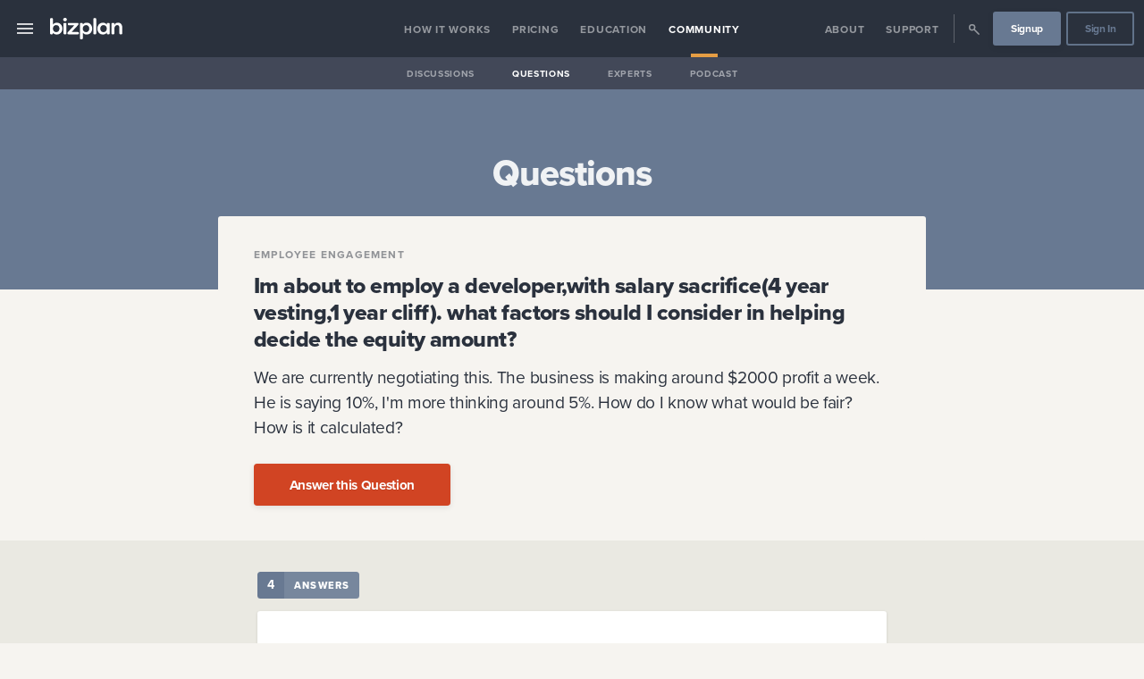

--- FILE ---
content_type: application/javascript
request_url: https://dq2uhp934kg74.cloudfront.net/production/20260127-1110/Community-Question.chunk.js
body_size: 3523
content:
(window.__LOADABLE_LOADED_CHUNKS__=window.__LOADABLE_LOADED_CHUNKS__||[]).push([[89],{1805:function(e,n,t){"use strict";t.r(n),t.d(n,"default",(function(){return T}));var r,i,a=t(3172),o=t(130),u=t(3204),l=t(16),c=t(3040),s=t(2991),d=t(111),f=t(2998),m=t(220),p=t(171),b=t(2),v=t(3106),y=t(5),k=t.n(y),g=t(2987),h=t(4932),O=t.n(h),w=t(34),j=t(1773),S=(t(43),t(141),t(1));function N(e){return N="function"==typeof Symbol&&"symbol"==typeof Symbol.iterator?function(e){return typeof e}:function(e){return e&&"function"==typeof Symbol&&e.constructor===Symbol&&e!==Symbol.prototype?"symbol":typeof e},N(e)}function P(e,n){var t=Object.keys(e);if(Object.getOwnPropertySymbols){var r=Object.getOwnPropertySymbols(e);n&&(r=r.filter((function(n){return Object.getOwnPropertyDescriptor(e,n).enumerable}))),t.push.apply(t,r)}return t}function q(e){for(var n=1;n<arguments.length;n++){var t=null!=arguments[n]?arguments[n]:{};n%2?P(Object(t),!0).forEach((function(n){D(e,n,t[n])})):Object.getOwnPropertyDescriptors?Object.defineProperties(e,Object.getOwnPropertyDescriptors(t)):P(Object(t)).forEach((function(n){Object.defineProperty(e,n,Object.getOwnPropertyDescriptor(t,n))}))}return e}function D(e,n,t){return(n=A(n))in e?Object.defineProperty(e,n,{value:t,enumerable:!0,configurable:!0,writable:!0}):e[n]=t,e}function F(e,n){return function(e){if(Array.isArray(e))return e}(e)||function(e,n){var t=null==e?null:"undefined"!=typeof Symbol&&e[Symbol.iterator]||e["@@iterator"];if(null!=t){var r,i,a,o,u=[],l=!0,c=!1;try{if(a=(t=t.call(e)).next,0===n){if(Object(t)!==t)return;l=!1}else for(;!(l=(r=a.call(t)).done)&&(u.push(r.value),u.length!==n);l=!0);}catch(e){c=!0,i=e}finally{try{if(!l&&null!=t.return&&(o=t.return(),Object(o)!==o))return}finally{if(c)throw i}}return u}}(e,n)||function(e,n){if(!e)return;if("string"==typeof e)return E(e,n);var t=Object.prototype.toString.call(e).slice(8,-1);"Object"===t&&e.constructor&&(t=e.constructor.name);if("Map"===t||"Set"===t)return Array.from(e);if("Arguments"===t||/^(?:Ui|I)nt(?:8|16|32)(?:Clamped)?Array$/.test(t))return E(e,n)}(e,n)||function(){throw new TypeError("Invalid attempt to destructure non-iterable instance.\nIn order to be iterable, non-array objects must have a [Symbol.iterator]() method.")}()}function E(e,n){(null==n||n>e.length)&&(n=e.length);for(var t=0,r=new Array(n);t<n;t++)r[t]=e[t];return r}function U(e,n){for(var t=0;t<n.length;t++){var r=n[t];r.enumerable=r.enumerable||!1,r.configurable=!0,"value"in r&&(r.writable=!0),Object.defineProperty(e,A(r.key),r)}}function A(e){var n=function(e,n){if("object"!=N(e)||!e)return e;var t=e[Symbol.toPrimitive];if(void 0!==t){var r=t.call(e,n||"default");if("object"!=N(r))return r;throw new TypeError("@@toPrimitive must return a primitive value.")}return("string"===n?String:Number)(e)}(e,"string");return"symbol"==N(n)?n:String(n)}function _(e,n,t){return n=Q(n),function(e,n){if(n&&("object"===N(n)||"function"==typeof n))return n;if(void 0!==n)throw new TypeError("Derived constructors may only return object or undefined");return function(e){if(void 0===e)throw new ReferenceError("this hasn't been initialised - super() hasn't been called");return e}(e)}(e,x()?Reflect.construct(n,t||[],Q(e).constructor):n.apply(e,t))}function x(){try{var e=!Boolean.prototype.valueOf.call(Reflect.construct(Boolean,[],(function(){})))}catch(e){}return(x=function(){return!!e})()}function Q(e){return Q=Object.setPrototypeOf?Object.getPrototypeOf.bind():function(e){return e.__proto__||Object.getPrototypeOf(e)},Q(e)}function I(e,n){return I=Object.setPrototypeOf?Object.setPrototypeOf.bind():function(e,n){return e.__proto__=n,e},I(e,n)}var T=Object(w.a)((i=function(e){function n(){return function(e,n){if(!(e instanceof n))throw new TypeError("Cannot call a class as a function")}(this,n),_(this,n,arguments)}var t,r,i;return function(e,n){if("function"!=typeof n&&null!==n)throw new TypeError("Super expression must either be null or a function");e.prototype=Object.create(n&&n.prototype,{constructor:{value:e,writable:!0,configurable:!0}}),Object.defineProperty(e,"prototype",{writable:!1}),n&&I(e,n)}(n,e),t=n,r=[{key:"renderData",value:function(e){var n=this,t=!(arguments.length>1&&void 0!==arguments[1])||arguments[1],r=e.clarityQuestion,i=F(r.topics,1)[0];return Object(S.c)(k.a.Fragment,{children:[!t&&Object(S.b)(m.a,{title:r.question,description:r.details}),Object(S.b)(o.default,{color:"blueGray",padding:"2xlarge",children:Object(S.b)(d.default,{alignX:"center",size:"medium",children:"Questions"})}),Object(S.b)(o.default,{color:"tan",padding:!1,container:{width:"large"},children:Object(S.b)(f.default,{up:"small",children:Object(S.b)(v.default,{containerProps:{color:"tan",padding:"3xsmall"},clarityUrl:r.clarityUrl,linkProps:{to:r.scoUrl},showAnswerCta:!0,title:r.question,text:r.details,topicLinkProps:{label:i.name,to:i.scoUrl}})})}),Object(S.c)(o.default,{color:"tanDark",container:{margin:"2xsmall",width:"medium"},padding:"4xsmall",children:[Object(S.b)(l.default,{margin:"small",children:Object(S.b)(c.default,{color:"blueGray",count:r.answersCount,label:"answers",size:"small"})}),r.answers.map((function(e){var t=e.expert;return Object(S.b)(a.default,{containerProps:{altitude:1,color:"white",margin:"small",padding:"small"},expert:{imageUrl:null==t?void 0:t.imageUrl,name:null==t?void 0:t.fullName,linkProps:{to:null==t?void 0:t.scoUrl},tagline:null==t?void 0:t.shortBio},formattedText:e.formattedAnswer,linkProps:{to:"".concat(n.props.match.url,"/answers/").concat(e.id)},timestamp:e.createdAt},e.id)}))]}),Object(S.b)(u.default,{})]})}},{key:"render",value:function(){var e=this;return Object(S.b)(p.a,{metadata:{title:"Small Business Question",description:"Get the answers to your business questions and receive trusted advice from our network of thousands of world-class startup experts and mentors."},useScoCanonicalUrl:!0,children:Object(S.b)(j.a,{query:O.a,variables:{questionId:parseInt(this.props.match.params.questionId,10)},children:function(n){var t=n.loading,r=n.error,i=n.data;return t?e.renderData({clarityQuestion:q(q({},g.a.question()),{},{answers:g.a.repeat(3,g.a.answer)})}):r?e.renderError(r):i&&i.clarityQuestion&&null!=i.clarityQuestion.question?e.renderData(i,!1):Object(S.b)(s.default,{})}})})}}],r&&U(t.prototype,r),i&&U(t,i),Object.defineProperty(t,"prototype",{writable:!1}),n}(k.a.Component),i.propTypes={match:b.a.shape({params:b.a.shape({questionId:b.a.string.isRequired}).isRequired,url:b.a.string.isRequired}).isRequired},r=i))||r},2998:function(e,n,t){"use strict";t.r(n);var r=t(3009);n.default=r.default},3009:function(e,n,t){"use strict";t.r(n),t.d(n,"default",(function(){return o}));t(5);var r=t(3010),i=t(2),a=t(1);function o(e){return Object(a.b)("div",{css:[Object(r.intruder)(),"",""],style:e.parentStyle,children:Object(a.b)("div",{css:[Object(r.instruderUp)(e.up),Object(r.instruderDown)(e.down),"",""],style:e.style,children:e.children})})}o.propTypes={down:i.a.loft.size,style:i.a.object,parentStyle:i.a.object,up:i.a.loft.size},o.defaultProps={down:!1,style:{},parentStyle:{},up:!1}},3010:function(e,n,t){"use strict";t.r(n),t.d(n,"intruder",(function(){return i})),t.d(n,"instruderUp",(function(){return a})),t.d(n,"instruderDown",(function(){return o}));var r=t(3);function i(){return"\n    padding: 1px 0;\n    z-index: 100;\n  "}function a(e){var n=Object(r.j)(e);return"\n    margin-top: ".concat(-6*n,"px;\n  ")}function o(e){var n=Object(r.j)(e);return"\n    margin-bottom: ".concat(-6*n,"px;\n  ")}},4932:function(e,n){var t={kind:"Document",definitions:[{kind:"OperationDefinition",operation:"query",name:{kind:"Name",value:"QuestionQuery"},variableDefinitions:[{kind:"VariableDefinition",variable:{kind:"Variable",name:{kind:"Name",value:"questionId"}},type:{kind:"NonNullType",type:{kind:"NamedType",name:{kind:"Name",value:"Int"}}},directives:[]}],directives:[],selectionSet:{kind:"SelectionSet",selections:[{kind:"Field",name:{kind:"Name",value:"clarityQuestion"},arguments:[{kind:"Argument",name:{kind:"Name",value:"questionId"},value:{kind:"Variable",name:{kind:"Name",value:"questionId"}}}],directives:[],selectionSet:{kind:"SelectionSet",selections:[{kind:"Field",name:{kind:"Name",value:"id"},arguments:[],directives:[]},{kind:"Field",name:{kind:"Name",value:"answers"},arguments:[],directives:[],selectionSet:{kind:"SelectionSet",selections:[{kind:"Field",name:{kind:"Name",value:"id"},arguments:[],directives:[]},{kind:"Field",name:{kind:"Name",value:"answer"},arguments:[],directives:[]},{kind:"Field",name:{kind:"Name",value:"createdAt"},arguments:[],directives:[]},{kind:"Field",name:{kind:"Name",value:"formattedAnswer"},arguments:[],directives:[]},{kind:"Field",name:{kind:"Name",value:"expert"},arguments:[],directives:[],selectionSet:{kind:"SelectionSet",selections:[{kind:"Field",name:{kind:"Name",value:"id"},arguments:[],directives:[]},{kind:"Field",name:{kind:"Name",value:"fullName"},arguments:[],directives:[]},{kind:"Field",name:{kind:"Name",value:"imageUrl"},arguments:[],directives:[]},{kind:"Field",name:{kind:"Name",value:"scoUrl"},arguments:[],directives:[]},{kind:"Field",name:{kind:"Name",value:"shortBio"},arguments:[],directives:[]}]}}]}},{kind:"Field",name:{kind:"Name",value:"answersCount"},arguments:[],directives:[]},{kind:"Field",name:{kind:"Name",value:"clarityUrl"},arguments:[],directives:[]},{kind:"Field",name:{kind:"Name",value:"details"},arguments:[],directives:[]},{kind:"Field",name:{kind:"Name",value:"question"},arguments:[],directives:[]},{kind:"Field",name:{kind:"Name",value:"topics"},arguments:[],directives:[],selectionSet:{kind:"SelectionSet",selections:[{kind:"Field",name:{kind:"Name",value:"id"},arguments:[],directives:[]},{kind:"Field",name:{kind:"Name",value:"name"},arguments:[],directives:[]},{kind:"Field",name:{kind:"Name",value:"scoUrl"},arguments:[],directives:[]}]}}]}}]}}],loc:{start:0,end:388}};t.loc.source={body:"query QuestionQuery($questionId: Int!) {\n  clarityQuestion(questionId: $questionId) {\n    id\n    answers {\n      id\n      answer\n      createdAt\n      formattedAnswer\n      expert {\n        id\n        fullName\n        imageUrl\n        scoUrl\n        shortBio\n      }\n    }\n    answersCount\n    clarityUrl\n    details\n    question\n    topics {\n      id\n      name\n      scoUrl\n    }\n  }\n}\n",name:"GraphQL request",locationOffset:{line:1,column:1}};function r(e,n){if("FragmentSpread"===e.kind)n.add(e.name.value);else if("VariableDefinition"===e.kind){var t=e.type;"NamedType"===t.kind&&n.add(t.name.value)}e.selectionSet&&e.selectionSet.selections.forEach((function(e){r(e,n)})),e.variableDefinitions&&e.variableDefinitions.forEach((function(e){r(e,n)})),e.definitions&&e.definitions.forEach((function(e){r(e,n)}))}var i={};function a(e,n){for(var t=0;t<e.definitions.length;t++){var r=e.definitions[t];if(r.name&&r.name.value==n)return r}}t.definitions.forEach((function(e){if(e.name){var n=new Set;r(e,n),i[e.name.value]=n}})),e.exports=t,e.exports.QuestionQuery=function(e,n){var t={kind:e.kind,definitions:[a(e,n)]};e.hasOwnProperty("loc")&&(t.loc=e.loc);var r=i[n]||new Set,o=new Set,u=new Set;for(r.forEach((function(e){u.add(e)}));u.size>0;){var l=u;u=new Set,l.forEach((function(e){o.has(e)||(o.add(e),(i[e]||new Set).forEach((function(e){u.add(e)})))}))}return o.forEach((function(n){var r=a(e,n);r&&t.definitions.push(r)})),t}(t,"QuestionQuery")}}]);